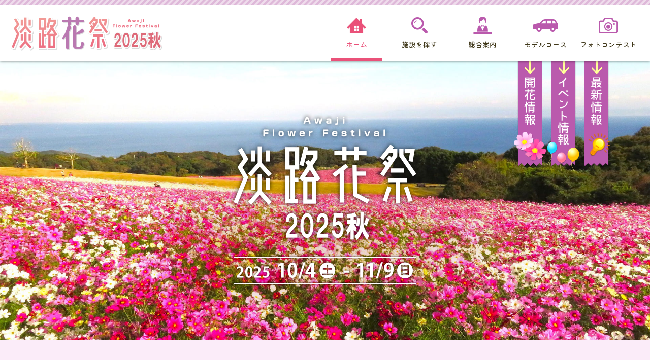

--- FILE ---
content_type: text/html
request_url: https://awajihanamatsuri.com/index.php?tt=n
body_size: 30906
content:
<!DOCTYPE html>
<html lang="ja" prefix="og: http://ogp.me/ns#">
<head>
<meta charset="utf-8">
<meta http-equiv="content-language" content="ja">
<meta http-equiv="X-UA-Compatible" content="IE=edge">
<meta name="viewport" content="width=1110">
<title>淡路花祭2025秋</title>
<meta name="keywords" content="淡路花祭,淡路島,花,イベント" />
<meta name="description" content="淡路地域の活性化と花と緑あふれる公園島淡路の創造のため、淡路全島で「淡路花祭2025秋」を開催します。淡路花祭の開催を機会に、是非淡路島にお越しいただき、自然豊かな淡路島をご堪能ください。" />
<meta property="og:title" content="淡路花祭2025秋">
<meta property="og:type" content="website">
<meta property="og:description" content="淡路地域の活性化と花と緑あふれる公園島淡路の創造のため、淡路全島で「淡路花祭2025秋」を開催します。淡路花祭の開催を機会に、是非淡路島にお越しいただき、自然豊かな淡路島をご堪能ください。">
<meta property="og:url" content="https://awajihanamatsuri.com/">
<meta property="og:site_name" content="淡路花祭2025秋">
<meta property="og:image" content="https://awajihanamatsuri.com/ogp.jpg">
<meta name="twitter:card" content="summary_large_image">
<link rel="icon" href="favicon.ico" type="image/svg+xml">
<link rel="icon" href="favicon.png" type="image/png">
<link rel="icon" href="favicon.svg" sizes="any" type="image/svg+xml">
<link rel="apple-touch-icon" href="apple-touch-icon.png">
<link rel="preconnect" href="https://fonts.googleapis.com">
<link rel="preconnect" href="https://fonts.gstatic.com" crossorigin>
<link href="https://fonts.googleapis.com/css2?family=Kaisei+Opti:wght@400;500;700&family=Zen+Maru+Gothic:wght@400;500;700&display=swap" rel="stylesheet">
<link rel="stylesheet" href="css/base.css?2508261214" type="text/css" />
<link rel="stylesheet" href="assets/fontawesome/css/all.css" />
<link rel="stylesheet" href="assets/icomoon/style.css">
</head>

<body class="home">

<div class="content_bk">

	<!-- ヘッダー開始 -->
	<header id="header">
		<div class="header-box">
			<h1 class="site-title"><a href="./"><img src="img/common/logo.png?2025a" alt="淡路花祭" border="0" /></a></h1>
			<div class="global-nav">
				<ul>
					<li id="g-nav_01" class="current"><a href="./"><span class="icon icon-gnav01"></span><span class="text">ホーム</span></a></li>
					<li id="g-nav_02"><a href="sisetsu/"><span class="icon icon-gnav02"></span><span class="text">施設を探す</span></a></li>
					<li id="g-nav_03"><a href="welcome/"><span class="icon icon-gnav03"></span><span class="text">総合案内</span></a></li>
					<li id="g-nav_04"><a href="course/"><span class="icon icon-gnav04"></span><span class="text">モデルコース</span></a></li>
					<li id="g-nav_05"><a href="photocontest/"><span class="icon icon-gnav05"></span><span class="text">フォトコンテスト</span></a></li>
				</ul>
			</div>
		</div>
		<div class="header-nav">
			<ul>
				<li id="h-nav_01"><a href="flower/">開花情報</a></li>
				<li id="h-nav_02"><a href="event/">イベント情報</a></li>
				<li id="h-nav_03"><a href="news/">お知らせ</a></li>
			</ul>
		</div>
	</header>
	<!-- /#header -->
	
	<div class="top_main-img"><img src="img/top/mainimg_logo.png?2025a" alt="淡路花祭" /></div>
	<!-- コンテンツ開始 -->
	<div id="contents">

		<!-- 案内開始 -->
<!--------------------------------------
カレンダー表示ここから
---------------------------------------->
		<div id="calendar_1w">
			<div class="calendar_1w_tit"><span>週間イベントカレンダー</span></div>
			<div class="calendar_1w_body">
<!--------------------------------------
週間カレンダー表示ここから
---------------------------------------->
				<table class="weekly_calendar">
					<tr>
						<th class="">01/21<span>（水）</span></th>
						<th class="">01/22<span>（木）</span></th>
						<th class="">01/23<span>（金）</span></th>
						<th class="sat">01/24<span>（土）</span></th>
						<th class="sun">01/25<span>（日）</span></th>
						<th class="">01/26<span>（月）</span></th>
						<th class="">01/27<span>（火）</span></th>
					</tr>

					<tr>
						<td class="">
								<ul>
										<li><a href="./event/detail.php?t=e&k=1440656674"/>WEBｽﾀﾝﾌﾟﾗﾘｰ</a></li>
										<li><a href="./event/detail.php?t=e&k=1747706513"/>ｲﾝｽﾀﾌｫﾄｺﾝ</a></li>
									</ul>
							</td>
						<td class="">
								<ul>
										<li><a href="./event/detail.php?t=e&k=1440656674"/>WEBｽﾀﾝﾌﾟﾗﾘｰ</a></li>
										<li><a href="./event/detail.php?t=e&k=1747706513"/>ｲﾝｽﾀﾌｫﾄｺﾝ</a></li>
									</ul>
							</td>
						<td class="">
								<ul>
										<li><a href="./event/detail.php?t=e&k=1440656674"/>WEBｽﾀﾝﾌﾟﾗﾘｰ</a></li>
										<li><a href="./event/detail.php?t=e&k=1747706513"/>ｲﾝｽﾀﾌｫﾄｺﾝ</a></li>
									</ul>
							</td>
						<td class="sat">
								<ul>
										<li><a href="./event/detail.php?t=e&k=1440656674"/>WEBｽﾀﾝﾌﾟﾗﾘｰ</a></li>
										<li><a href="./event/detail.php?t=e&k=1747706513"/>ｲﾝｽﾀﾌｫﾄｺﾝ</a></li>
									</ul>
							</td>
						<td class="sun">
								<ul>
										<li><a href="./event/detail.php?t=e&k=1440656674"/>WEBｽﾀﾝﾌﾟﾗﾘｰ</a></li>
										<li><a href="./event/detail.php?t=e&k=1747706513"/>ｲﾝｽﾀﾌｫﾄｺﾝ</a></li>
									</ul>
							</td>
						<td class="">
								<ul>
										<li><a href="./event/detail.php?t=e&k=1440656674"/>WEBｽﾀﾝﾌﾟﾗﾘｰ</a></li>
										<li><a href="./event/detail.php?t=e&k=1747706513"/>ｲﾝｽﾀﾌｫﾄｺﾝ</a></li>
									</ul>
							</td>
						<td class="">
								<ul>
										<li><a href="./event/detail.php?t=e&k=1440656674"/>WEBｽﾀﾝﾌﾟﾗﾘｰ</a></li>
										<li><a href="./event/detail.php?t=e&k=1747706513"/>ｲﾝｽﾀﾌｫﾄｺﾝ</a></li>
									</ul>
							</td>
					</tr>
				</table>
<!--------------------------------------
週間カレンダー表示ここまで
---------------------------------------->
				<div class="calendar_1w_link"><a href="eventcalendar/">月間イベントカレンダーはこちら</a></div>
			</div>
		</div>
		<!--/.calendar_1w-->
<!--------------------------------------
カレンダー表示ここまで
---------------------------------------->

		<div class="contents_area" id="contents_area">

			<!-- 左コンテンツ開始 -->
			<div id="contents_left">

				<!-- 施設を探す -->
				<div id="left_map">
					<div id="left_linktab01" class="left_linktab"><a href="sisetsu/">施設名から探す</a></div>
					<div id="left_linktab02" class="left_linktab"><a href="map/">マップから探す</a></div>
					<div class="left_map_body">
						<div class="map_area">
							<a href="sisetsu/01.html" class="leftmap_item" id="leftmap01">
								<div class="icon" id="ico01"></div>
								<div class="balloon" id="balloon01"><img src="img/common/balloon01.png" alt="兵庫県立淡路島公園" border="0" /></div>
							</a>
							<a href="sisetsu/02.html" class="leftmap_item" id="leftmap02">
								<div class="icon" id="ico02"></div>
								<div class="balloon" id="balloon02"><img src="img/common/balloon02.png" alt="淡路島国営明石海峡公園" border="0" /></div>
							</a>
							<a href="sisetsu/11.html" class="leftmap_item" id="leftmap03">
								<div class="icon" id="ico03"></div>
								<div class="balloon" id="balloon03"><img src="img/common/balloon03.png" alt="淡路夢舞台" border="0" /></div>
							</a>
							<a href="sisetsu/05.html" class="leftmap_item" id="leftmap05">
								<div class="icon" id="ico05"></div>
								<div class="balloon" id="balloon05"><img src="img/common/balloon05.png" alt="兵庫県立淡路景観園芸学校" border="0" /></div>
							</a>
							<a href="sisetsu/04.html" class="leftmap_item" id="leftmap04">
								<div class="icon" id="ico04"></div>
								<div class="balloon" id="balloon04"><img src="img/common/balloon04.png" alt="あわじ花さじき" border="0" /></div>
							</a>
							<a href="sisetsu/06.html" class="leftmap_item" id="leftmap06">
								<div class="icon" id="ico06"></div>
								<div class="balloon" id="balloon06"><img src="img/common/balloon06.png" alt="パルシェ香りの館・香りの湯" border="0" /></div>
							</a>
							<a href="sisetsu/07.html" class="leftmap_item" id="leftmap07">
								<div class="icon" id="ico07"></div>
								<div class="balloon" id="balloon07"><img src="img/common/balloon07.png" alt="淡路市立香りの公園" border="0" /></div>
							</a>
							<a href="sisetsu/08.html" class="leftmap_item" id="leftmap08">
								<div class="icon" id="ico08"></div>
								<div class="balloon" id="balloon08"><img src="img/common/balloon08.png" alt="ウェルネスパーク五色" border="0" /></div>
							</a>
							<a href="sisetsu/09.html" class="leftmap_item" id="leftmap09">
								<div class="icon" id="ico09"></div>
								<div class="balloon" id="balloon09"><img src="img/common/balloon09.png" alt="淡路ファームパーク イングランドの丘" border="0" /></div>
							</a>
<!--
							<a href="sisetsu/10.html" class="leftmap_item" id="leftmap10">
								<div class="icon" id="ico10"></div>
								<div class="balloon" id="balloon10"><img src="img/common/balloon10.png" alt="うずしおドームなないろ館" border="0" /></div>
							</a>
							<a href="sisetsu/12.html" class="leftmap_item" id="leftmap12">
								<div class="icon" id="ico12"></div>
								<div class="balloon" id="balloon12"><img src="img/common/balloon12.png" alt="淡路ふれあい公園" border="0" /></div>
							</a>
-->
							<a href="sisetsu/13.html" class="leftmap_item" id="leftmap13">
								<div class="icon" id="ico13"></div>
								<div class="balloon" id="balloon13"><img src="img/common/balloon13.png" alt="洲本市民広場" border="0" /></div>
							</a>
						</div>
						<div class="left_map_link"><a href="https://www.awaji-hanahenro.jp/" target="_blank"><i class="fa-solid fa-circle-chevron-right icon"></i>その他の会場</a></div>
						<div class="left_map_bird"></div>
					</div>
				</div>

				<div class="left_bn_01">
					<div class="left_bn_item"><a href="welcome/"><img src="img/common/side_bn_welcome.jpg?2025a" alt="総合案内" border="0" class="linkimg" /></a></div>
				</div>

				<!-- 淡路花祭フォトコンテスト -->
				
<div id="left_photo" class="mb15">
  <div id="left_linktab03" class="left_linktab"><a href="https://www.awajihanamatsuri.com/photocontest/">受賞作品一覧はこちら</a></div>
  <div class="left_photo_tit">フォトコンテスト</div>
  <div class="left_photo_body"><a href="https://www.awajihanamatsuri.com/photocontest/" title="たかいたかい、木"><img src="/photocontest/photo/2025/03.jpg" alt="たかいたかい、木" class="photo-img" class="linkimg"/ ></a></div>
  <div class="left_photo_name"><div class="name">たかいたかい、木</div></div>
  <div class="camera"></div>
</div>

				<!-- バナー -->
				<div class="left_bn_block left_bn_02">
					<ul>
						<li><a href="https://www.awaji-hanahenro.jp/" target="_blank"><img src="img/common/side_bn_hanahenro.jpg" alt="あわじ花へんろ" border="0" class="linkimg" /></a></li>
						<li><a href="https://www.facebook.com/%E6%B7%A1%E8%B7%AF%E5%B3%B6%E3%81%8F%E3%81%AB%E3%81%86%E3%81%BF%E5%8D%94%E4%BC%9A-411543476250362/" target="_blank"><img src="img/common/side_bn_fb.jpg" alt="淡路島くにうみ協会Facebookページ" border="0" class="linkimg" /></a></li>
						<li><a href="https://www.instagram.com/kuniumi2001/" target="_blank"><img src="img/common/side_bn_instagram.jpg" alt="淡路島くにうみ協会Instagram" border="0" class="linkimg" /></a></li>
						<li><a href="https://www.kuniumi.or.jp/" target="_blank"><img src="img/common/side_bn_kuniumi.jpg" alt="淡路島くにうみ協会" border="0" class="linkimg" /></a></li>
						<li><a href="https://awaji-fo.jp/" target="_blank"><img src="img/common/side_bn_afo.jpg" alt="Awaji Island Film Office" border="0" class="linkimg" /></a></li>
					</ul>
				</div>

			</div>
			<!-- 左コンテンツ終わり -->
			<!-- 右コンテンツ開始 -->
			<div id="contents_right">

				<!-- 最新情報 -->
				<div class="top_news_title"><img src="img/top/info_main_title.png?2025a" alt="最新情報" /></div>
				<div class="top_news_wrap">
					<div class="top_news_tabbox">
						<ul class="top_news_tab">
							<li class="info-all current"><a href="index.php?tt=n">最新情報すべて</a></li>
							<li class="info-event"><a href="index.php?tt=e#contents_area">イベント情報</a></li>
							<li class="info-flower"><a href="index.php?tt=k#contents_area">開花情報</a></li>
						</ul>
						<div class="top_news_tolist news"><a href="news/">お知らせ一覧</a></div>
					</div>

					<div class="right_bk_news">

						<!-- 最新情報内容開始 -->

							<div class="top_news_box top_news_info">
							<div class="top_news_img"><img src="./cms_images/info1715820537-1.png" alt="第２回花の島淡路インスタグラムフォトコンテスト作品募集" width="210" /></div>
							<div class="top_news_content">
								<div class="top_news_cat">お知らせ</div>
								<div class="top_news_tit"><a href="./news/detail.php?t=i&k=1715820537">第２回花の島淡路インスタグラムフォトコンテスト作品募集</a></div>
								<div class="top_news_date">掲載：2025年06月01日</div>
								<div class="top_news_sent">　当協会では､花と緑あふれる公園島淡路の創造をめざし、島内花の名所等を巡り新たな魅力を発見していただくことを目的に、「花の札所」などで撮影された写真...</div>
								<div class="top_news_more"><a href="./news/detail.php?t=i&k=1715820537"><span class="arrow">&raquo;</span> 続きを読む</a></div>
							</div>
						</div>
	
	
	

							<div class="top_news_box top_news_info">
							<div class="top_news_img"><img src="./cms_images/info1447216186-1.jpg" alt="淡路花祭2025秋は終了しました。" width="210" /></div>
							<div class="top_news_content">
								<div class="top_news_cat">お知らせ</div>
								<div class="top_news_tit"><a href="./news/detail.php?t=i&k=1447216186">淡路花祭2025秋は終了しました。</a></div>
								<div class="top_news_date">掲載：2025年11月11日</div>
								<div class="top_news_sent">淡路花祭2025秋は令和7年11月9日（日）をもって終了しました。

多数のご来場誠にありがとうございました。

淡路花祭推進協議会
（事務局：（一財）淡...</div>
								<div class="top_news_more"><a href="./news/detail.php?t=i&k=1447216186"><span class="arrow">&raquo;</span> 続きを読む</a></div>
							</div>
						</div>
	
	
	

	
							<div class="top_news_box top_news_event">
							<div class="top_news_img"><img src="cms_images/event1753841412-1.png" alt="花の丘「放牧場の花畑」" width="210" /></div>
							<div class="top_news_content">
								<div class="top_news_cat">イベント</div>
								<div class="top_news_tit"><a href="./event/detail.php?t=e&k=1753841412">花の丘「放牧場の花畑」</a></div>
								<div class="top_news_date">期間：</div>
								<div class="top_news_sent">春に放牧場の花畑としてオープンいたしました。マリーゴールド、キバナコスモス、ひまわり、アポロンを展示しています。展望ステージからのながめは最高です...</div>
								<div class="top_news_more"><a href="./event/detail.php?t=e&k=1753841412"><span class="arrow">&raquo;</span> 続きを読む</a></div>
							</div>
						</div>
	
	

	
							<div class="top_news_box top_news_event">
							<div class="top_news_img"><img src="cms_images/event1747706513-1.png" alt="第２回「花の島淡路インスタグラムフォトコンテスト」" width="210" /></div>
							<div class="top_news_content">
								<div class="top_news_cat">イベント</div>
								<div class="top_news_tit"><a href="./event/detail.php?t=e&k=1747706513">第２回「花の島淡路インスタグラムフォトコンテスト」</a></div>
								<div class="top_news_date">期間：06月01日(日)～05月31日(日)</div>
								<div class="top_news_sent">「花の札所」などで撮影された写真をインスタグラムに投稿いただくフォトコンテストです。
　春夏秋冬それぞれの「淡路島内にある花の名所等の魅力」が伝わ...</div>
								<div class="top_news_more"><a href="./event/detail.php?t=e&k=1747706513"><span class="arrow">&raquo;</span> 続きを読む</a></div>
							</div>
						</div>
	
	

	
							<div class="top_news_box top_news_event">
							<div class="top_news_img"><img src="cms_images/event1440656674-1.jpg" alt="花の札所WEBスタンプラリー" width="210" /></div>
							<div class="top_news_content">
								<div class="top_news_cat">イベント</div>
								<div class="top_news_tit"><a href="./event/detail.php?t=e&k=1440656674">花の札所WEBスタンプラリー</a></div>
								<div class="top_news_date">期間：03月01日(土)～02月28日(土)</div>
								<div class="top_news_sent">花の札所に指定した島内施設を巡り、獲得したスタンプ数に応じて淡路島の特産品などが当たるスタンプラリーを実施します。

賞　品
〇2026花の札所カレン...</div>
								<div class="top_news_more"><a href="./event/detail.php?t=e&k=1440656674"><span class="arrow">&raquo;</span> 続きを読む</a></div>
							</div>
						</div>
	
	

							<div class="top_news_box top_news_info">
							<div class="top_news_img"><img src="./cms_images/info1472542898-1.jpg" alt="あわじ花へんろ花の札所の開花情報" width="210" /></div>
							<div class="top_news_content">
								<div class="top_news_cat">お知らせ</div>
								<div class="top_news_tit"><a href="./news/detail.php?t=i&k=1472542898">あわじ花へんろ花の札所の開花情報</a></div>
								<div class="top_news_date">掲載：2025年03月01日</div>
								<div class="top_news_sent">淡路島の花の名所（花の札所）77箇所をを紹介するあわじ花へんろ

各札所の開花情報は、下記リンクの「あわじ花へんろ花の札所」インスタグラムをご覧くだ...</div>
								<div class="top_news_more"><a href="./news/detail.php?t=i&k=1472542898"><span class="arrow">&raquo;</span> 続きを読む</a></div>
							</div>
						</div>
	
	
	

	
	
							<div class="top_news_box top_news_flower">
							<div class="top_news_img"><img src="cms_images/kaika1409121565-1.jpg" alt="多様な植物と雄大な景観。バラ、コスモス など（淡路ファームパーク・イングランドの丘）" width="210" /></div>
							<div class="top_news_content">
								<div class="top_news_cat">開花情報</div>
								<div class="top_news_tit"><a href="./flower/detail.php?t=k&k=1409121565">多様な植物と雄大な景観。バラ、コスモス など（淡路ファームパーク・イングランドの丘）</a></div>
								<div class="top_news_date">掲載：2025年08月29日</div>
								<div class="top_news_sent">自然いっぱいの農業公園。お花、動物、ふれあい、島グルメ、収穫体験など一日ゆったり遊べます。１０月はイングリッシュローズガーデンのバラが咲き始めます...</div>
								<div class="top_news_more"><a href="./flower/detail.php?t=k&k=1409121565"><span class="arrow">&raquo;</span> 続きを読む</a></div>
							</div>
						</div>
	

	
	
							<div class="top_news_box top_news_flower">
							<div class="top_news_img"><img src="cms_images/kaika1409108335-1.jpg" alt="くつろぎの公園。サンパチェンス ほか（ウェルネスパーク五色）" width="210" /></div>
							<div class="top_news_content">
								<div class="top_news_cat">開花情報</div>
								<div class="top_news_tit"><a href="./flower/detail.php?t=k&k=1409108335">くつろぎの公園。サンパチェンス ほか（ウェルネスパーク五色）</a></div>
								<div class="top_news_date">掲載：2025年08月29日</div>
								<div class="top_news_sent">ペチュニア　　　9月上旬〜10月上旬
サンパチェンス　7月上旬〜10月下旬
ブルーサルビア　9月上旬

開花時期は気候により多少前後することがあります。詳...</div>
								<div class="top_news_more"><a href="./flower/detail.php?t=k&k=1409108335"><span class="arrow">&raquo;</span> 続きを読む</a></div>
							</div>
						</div>
	

	
	
							<div class="top_news_box top_news_flower">
							<div class="top_news_img"><img src="cms_images/kaika1409107964-1.jpg" alt="ハーブと芳香樹でリフレッシュ。メキシカンセージ  ほか（淡路市立香りの公園）" width="210" /></div>
							<div class="top_news_content">
								<div class="top_news_cat">開花情報</div>
								<div class="top_news_tit"><a href="./flower/detail.php?t=k&k=1409107964">ハーブと芳香樹でリフレッシュ。メキシカンセージ  ほか（淡路市立香りの公園）</a></div>
								<div class="top_news_date">掲載：2025年08月22日</div>
								<div class="top_news_sent">まっ青な空の下、ビロードのようなメキシカンセージの紫色の花が咲き始める頃は、秋の気配がする風に乗ってトンボがたくさん飛び回っています。１０月はキン...</div>
								<div class="top_news_more"><a href="./flower/detail.php?t=k&k=1409107964"><span class="arrow">&raquo;</span> 続きを読む</a></div>
							</div>
						</div>
	

	
	
							<div class="top_news_box top_news_flower">
							<div class="top_news_img"><img src="cms_images/kaika1409107301-1.jpg" alt="香りのテーマパーク。ラベンダーセージ ほか（パルシェ香りの館）" width="210" /></div>
							<div class="top_news_content">
								<div class="top_news_cat">開花情報</div>
								<div class="top_news_tit"><a href="./flower/detail.php?t=k&k=1409107301">香りのテーマパーク。ラベンダーセージ ほか（パルシェ香りの館）</a></div>
								<div class="top_news_date">掲載：2025年08月29日</div>
								<div class="top_news_sent">秋は、パルシェ大農園で見頃の花の多い時期です。コスモス、ラベンダセージ、メキシカンセージ、パープルメキシカンセージがあり、それぞれが一面に咲く光景...</div>
								<div class="top_news_more"><a href="./flower/detail.php?t=k&k=1409107301"><span class="arrow">&raquo;</span> 続きを読む</a></div>
							</div>
						</div>
	

	
	
							<div class="top_news_box top_news_flower">
							<div class="top_news_img"><img src="cms_images/kaika1409106879-1.jpg" alt="多彩な表情を感じる庭。サルビア・エレガンスほか(県立淡路景観園芸学校）" width="210" /></div>
							<div class="top_news_content">
								<div class="top_news_cat">開花情報</div>
								<div class="top_news_tit"><a href="./flower/detail.php?t=k&k=1409106879">多彩な表情を感じる庭。サルビア・エレガンスほか(県立淡路景観園芸学校）</a></div>
								<div class="top_news_date">掲載：2025年08月29日</div>
								<div class="top_news_sent">サルビア・エレガンス、別名パイナップルセージ。別名の由来は葉に触れるとする甘酸っぱい香りからきています。爽やかな香りをお楽しみください。

ハギ類...</div>
								<div class="top_news_more"><a href="./flower/detail.php?t=k&k=1409106879"><span class="arrow">&raquo;</span> 続きを読む</a></div>
							</div>
						</div>
	

	
	
							<div class="top_news_box top_news_flower">
							<div class="top_news_img"><img src="cms_images/kaika1409106143-1.jpg" alt="青い海と空と花の大パノラマ。コスモス、サルビア ほか（あわじ花さじき）" width="210" /></div>
							<div class="top_news_content">
								<div class="top_news_cat">開花情報</div>
								<div class="top_news_tit"><a href="./flower/detail.php?t=k&k=1409106143">青い海と空と花の大パノラマ。コスモス、サルビア ほか（あわじ花さじき）</a></div>
								<div class="top_news_date">掲載：2025年08月29日</div>
								<div class="top_news_sent">８月下旬からサルビア、ブルーサルビアが見ごろを迎えます。また、１０月中旬からは50万本のコスモスが見ごろとなります。


ブルーサルビア　　8月下旬〜...</div>
								<div class="top_news_more"><a href="./flower/detail.php?t=k&k=1409106143"><span class="arrow">&raquo;</span> 続きを読む</a></div>
							</div>
						</div>
	

	
	
							<div class="top_news_box top_news_flower">
							<div class="top_news_img"><img src="cms_images/kaika1409105527-1.jpg" alt="花と緑の感動空間。食中植物、古典菊 ほか（県立淡路夢舞台公苑温室「あわじグリーン館」）" width="210" /></div>
							<div class="top_news_content">
								<div class="top_news_cat">開花情報</div>
								<div class="top_news_tit"><a href="./flower/detail.php?t=k&k=1409105527">花と緑の感動空間。食中植物、古典菊 ほか（県立淡路夢舞台公苑温室「あわじグリーン館」）</a></div>
								<div class="top_news_date">掲載：2025年08月29日</div>
								<div class="top_news_sent">あわじグリーンフェスティバルを開催！

食虫植物　　　 　８月上旬〜９月下旬
オンシジューム　 ９月中旬〜10月下旬
古典菊　　　　　 11月下旬〜11月中...</div>
								<div class="top_news_more"><a href="./flower/detail.php?t=k&k=1409105527"><span class="arrow">&raquo;</span> 続きを読む</a></div>
							</div>
						</div>
	

	
	
							<div class="top_news_box top_news_flower">
							<div class="top_news_img"><img src="cms_images/kaika1409103986-1.jpg" alt="花と緑があふれる複合施設。ダンギク、コスモスなど（淡路夢舞台）" width="210" /></div>
							<div class="top_news_content">
								<div class="top_news_cat">開花情報</div>
								<div class="top_news_tit"><a href="./flower/detail.php?t=k&k=1409103986">花と緑があふれる複合施設。ダンギク、コスモスなど（淡路夢舞台）</a></div>
								<div class="top_news_date">掲載：2025年09月29日</div>
								<div class="top_news_sent">深まる秋とともに、コスモスをはじめとするキク科の花やメキシカンセージなど秋の花をお楽しみください。皆さまのお越しを心よりお待ちしております。

フ...</div>
								<div class="top_news_more"><a href="./flower/detail.php?t=k&k=1409103986"><span class="arrow">&raquo;</span> 続きを読む</a></div>
							</div>
						</div>
	

	
	
							<div class="top_news_box top_news_flower">
							<div class="top_news_img"><img src="cms_images/kaika1409103321-1.jpg" alt="パノラマビューの広い園内。コスモス、ダリアなど（国営明石海峡公園）" width="210" /></div>
							<div class="top_news_content">
								<div class="top_news_cat">開花情報</div>
								<div class="top_news_tit"><a href="./flower/detail.php?t=k&k=1409103321">パノラマビューの広い園内。コスモス、ダリアなど（国営明石海峡公園）</a></div>
								<div class="top_news_date">掲載：2025年08月29日</div>
								<div class="top_news_sent">９月から１０月にかけて園内各所で様々な葉色のコリウスが楽しめます。また、１０月に入ると陽だまりの丘で７品種、約2,500株のダリアが見ごろを迎えます。ポ...</div>
								<div class="top_news_more"><a href="./flower/detail.php?t=k&k=1409103321"><span class="arrow">&raquo;</span> 続きを読む</a></div>
							</div>
						</div>
	
					</div>
				</div>
			</div>
			<!--/#contents_right-->

		</div>
		<!--/.contents_area-->
	</div>
	<!--/#contents-->
</div>
<!-- /.content_bk -->

<!-- フッター開始 -->
<div id="footer">

	<!-- footer link -->
	<div class="footer_link">
		<div class="footer_link_box">
			<ul>
				<li><a href="./">ホーム</a></li>
				<li><a href="sisetsu/">施設を探す</a></li>
				<li><a href="welcome/">総合案内</a></li>
				<li><a href="course/">モデルコース</a></li>
				<li><a href="photocontest/">フォトコンテスト</a></li>
				<li><a href="eventcalendar/">月間イベントカレンダー</a></li>
				<li><a href="news/">お知らせ</a></li>
				<li><a href="event/">イベント情報</a></li>
				<li><a href="flower/">開花情報</a></li>
			</ul>
		</div>
	</div>

	<!-- footer address -->
	<div class="footer_address">
		<div class="footer_address_box clearfix">
			<div class="footer_logo"><a href="./">淡路花祭2025秋</a></div>
			<div class="footer_text">
				<div class="name">淡路花祭推進協議会[(一財)淡路島くにうみ協会内]</div>
				<div class="address">〒656-0022 兵庫県洲本市海岸通1丁目11-1 洲本ポートターミナルビル3階<br>TEL：0799-24-2001／FAX：0799-25-2521</div>
			</div>
		</div>
	</div>
	
	<!-- footer bottom -->
	<div class="footer_bottom">
		<div class="footer_bottom_box">
			<div class="footer_bottom_link">
				<a href="inquiry/">お問い合わせ</a> ｜ <a href="privacy_policy/">プライバシーポリシー</a> ｜ <a href="sitemap/">サイトマップ</a>
			</div>
			<div class="copyright">&copy; 2024 Awaji Flower Festival.</div>
		</div>
	</div>

</div>
<div class="pagetop linkimg"><a href="#top" title="ページの先頭へ"><span class="icon-pagetop"></span></a></div>


<script type="text/javascript" src="//ajax.googleapis.com/ajax/libs/jquery/1.10.1/jquery.min.js"></script>
<script type="text/javascript" src="js/map.js"></script>
<script type="text/javascript" src="js/scripts.js"></script>



--- FILE ---
content_type: text/css
request_url: https://awajihanamatsuri.com/css/base.css?2508261214
body_size: 27998
content:
@charset "utf-8";
@import url('https://fonts.googleapis.com/css2?family=Kiwi+Maru:wght@400;500&family=Open+Sans:wght@400;500;600;700&display=swap');


/* ========================================
  共通設定
======================================== */

* {
	padding: 0;
	margin: 0;
}

html {
	font-size: 62.5%;
}

body {
	position: relative;
	min-width: 1000px;
	color: #1a1a1a;
	font-family: Open Sans, 'Hiragino Kaku Gothic Pro', 'ヒラギノ角ゴ Pro W3', '游ゴシック体', YuGothic, 'Yu Gothic Medium', Meiryo, 'メイリオ', sans-serif;
	/*font-family: system-ui, -apple-system, "Segoe UI", Open Sans, '游ゴシック体', YuGothic, 'Yu Gothic Medium', sans-serif;*/
	font-size: 16px;
	font-size: 1.6rem;
	line-height: 1.5;
	letter-spacing: 0.025em;
	font-feature-settings: 'palt';
}

.page {
	min-width: 100%;
	box-sizing: border-box;
}

/* フォント継承 */
button, input, select, textarea {
	font-family : inherit;
	font-size : 100%;
}


/* 色設定
-----------------------------------------*/
:root {
	--color-main: #ba5aad; /* メインカラー */
	--color-main-pale: #fbecf9; /* メインカラー薄 */
	--color-sub: #ea5179; /* サブカラー */
	--color-sub-pale: #fdedf1; /* サブカラー薄 */
	
	/* ヘッダー */
	--color-gnav: #ba5aad;
	--color-gnav-on: #ea5179;
	
	/* フッター */
	--color-footerlink-bg: #fdedf1;
	--color-footerlink-icon: #ba5aad;
	--color-footerlink-text: #1a1a1a;
	--color-footerlink-text-hover: #ba5aad;
	--color-footer-bg: #ba5aad;
	--color-pagetop-bg: #ba5aad;
	--color-footerbottom-bg: #fdedf1;
	
	/* テキストリンク */
	--color-textlink: #a13d91;
	--color-textlink-hover: #cf8bc5;
	
	/* リンクボタン・リンクアイコン */
	--color-linkbtn: #ba5aad;
	--color-linkbtn-hover: #a13d91;
	--color-linkicon: #ba5aad;
	
	/* テーブル */
	--color-table-border: #deb8d9;
	--color-th-bg: #f8f1f7;
	
	/* ボックス枠 */
	--color-boxframe: #deb8d9;
	
	/* 最新情報 */
	--color-news: #ba5aad;
	--color-news-hover: #a13d91;
	--color-news-bg: #fbecf9;
	
}


/* フォント設定
-----------------------------------------*/
:root {
	/* Kiwi Maru */
	--font-kiwi: 'Kiwi Maru', Helvetica, arial, 'Hiragino Kaku Gothic Pro', 'ヒラギノ角ゴ Pro W3', '游ゴシック体', YuGothic, 'Yu Gothic Medium', sans-serif;
}

/* 文字色 */
.red {
	color: #ff0033;
}


/* リンク設定
-----------------------------------------*/
a {
	color: var(--color-textlink);
	transition: .2s;
}
a:hover {
	color: var(--color-textlink-hover);
}

.ex-link:after {
	content: "\d02";
	font-family: "Icomoon";
	display: inline-block;
	margin-left: 0.5em;
}


/* ボタン設定
-----------------------------------------*/
.linkbtn {
	padding: 12px 15px;
	display: inline-block;
	background: var(--color-linkbtn);
	color: #fff;
	line-height: 1.2;
	text-decoration: none;
	border-radius: 5px;
}
.linkbtn:before {
	content: "\a05";
	font-family: "icomoon";
	margin-right: 5px;
}
.linkbtn:hover {
	background: var(--color-linkbtn-hover);
	color: #fff;
}

.linkbtn + .linkbtn {
	margin-left: 10px;
}

/* ボタン色設定 */
.linkbtn.btn_color2 {
	background: var(--color-linkbtn2);
}
.linkbtn.btn_color2:hover {
	opacity: .8;
}


/* 画像
-----------------------------------------*/
img {
	border: none;
}
body > img {/* アクセス解析用imgを非表示 */
	display: none;
}

.content_bk {
	min-width: 1110px;
	height: auto !important;
	background: url( ../img/common/content_bg.jpg) bottom center repeat-x;
	background-size: auto 320px;
	/*background: url( ../img/common/content_bg2.png) no-repeat bottom center, url( ../img/common/content_bg.png) repeat-x bottom center;
	background-size: 100% auto, auto auto;*/
	z-index: 2;
}


/* 画面センタリング
-----------------------------------------*/
.main {
	text-align: center;
}


/* テーブル
-----------------------------------------*/
table {
	width: auto;
	margin: 0 auto;
    border-collapse: collapse;
}
table th,
table td {
	padding: 10px;
    border: 1px solid var(--color-table-border);
	line-height: 1.3em;
	vertical-align: top;
}
table th {
    background: var(--color-th-bg);
    text-align: left;
    font-weight: normal;
}
table td {
    background: #fff;
    padding: 7px;
    text-align: left;
}


/* margin / padding
-----------------------------------------*/
.mt5{margin-top: 5px;}
.mt10{margin-top: 10px;}
.mt15{margin-top: 15px;}
.mt40{margin-top: 40px;}

.mb5{margin-bottom:5px;}
.mb10{margin-bottom:10px;}
.mb15{margin-bottom:15px;}
.mb20{margin-bottom:20px;}
.mb25{margin-bottom:25px;}
.mb30{margin-bottom:30px;}

.mr4{margin-right: 4px;}
.mr5{margin-right: 5px;}
.mr8{margin-right: 8px;}
.mr10{margin-right:10px;}

.ml10{margin-left: 10px;}

.pt25{padding-top:25px;}
.pt40{padding-top:40px;}
.pt50 {padding-top:50px;}
.pt180{padding-top:180px;}
.pt10{padding-top:10px;}
.pt15{padding-top:15px;}

.pb5{padding-bottom:5px;}
.pb10{padding-bottom:10px;}
.pb15{padding-bottom:15px;}
.pb25{padding-bottom:25px;}


/* float / clear
-----------------------------------------*/
.left {
	float: left;
}
.right {
	float: right;
}
.clear {
	clear: both;
	height: 0;
	font-size: 1px;
	line-height: 0;
	zoom: 1;
}
.clearfix:after {
  content: "."; 
  display: block; 
  height: 0; 
  font-size: 0;	
  clear: both; 
  visibility:hidden;
}


/* ========================================
  Accesibility
======================================== */

/* Screen Reader Text
-----------------------------------------*/
.screen-reader-text {
	border: 0;
	clip: rect(1px, 1px, 1px, 1px);
	clip-path: inset(50%);
	height: 1px;
	margin: -1px;
	overflow: hidden;
	padding: 0;
	position: absolute !important;
	width: 1px;
	word-wrap: normal !important;
}


/* ========================================
  header
======================================== */

#header {
	z-index: 20;
	width: 100%;
	min-width: 1110px;
}

.header-box {
	display: flex;
	justify-content: space-between;
	position: relative;
	z-index: 20;
	width: 100%;
	height: 120px;
	margin: 0 auto;
	padding: 10px 20px 0;
	box-sizing: border-box;
	box-shadow: 0 1px 5px rgba(0,0,0,0.5);
	background: #fff;
}

.header-box:before {
	content: "";
	display: block;
	position: absolute;
	left: 0;
	top: 0;
	width: 100%;
	height: 10px;
	margin: 0;
	padding: 0;
	box-sizing: border-box;
	background: url(../img/common/header-box_bg.gif?2025a) 0 0 repeat-x; 
	background-size: auto 10px;
}


/* サイトタイトル
-----------------------------------------*/
.site-title {
	display: flex;
	align-items: center;
	margin: 0;
}
.site-title a,
.site-title img {
	display: block;
	width: 300px;
	height: 80px;
	margin: 0;
}


/* グローバルナビ
-----------------------------------------*/
.global-nav {
	width: calc(100% - 174px);
	max-width: 620px;
	height: 110px;
	box-sizing: border-box;
}

.global-nav ul {
	display: flex;
	justify-content: space-between;
	list-style: none;
	height: 110px;
	padding: 0;
	box-sizing: border-box;
	font-size: 1.4rem;
	letter-spacing: 0;
}

.global-nav ul li {
	position: relative;
	width: calc(100% / 5);
	height: 110px;
	box-sizing: border-box;
}

.global-nav ul li a {
	display: flex;
	flex-direction: column;
	justify-content: center;
	height: 110px;
	padding: 0 2px;
	box-sizing: border-box;
	color: #41391B;
	text-decoration: none;
}
.global-nav li.current a:after {
	content: "";
	display: block;
	position: absolute;
	left: 10%;
	bottom: 0;
	width: 80%;
	height: 5px;
	background: var(--color-gnav-on);
}

.global-nav ul li a span {
	display: block;
	text-align: center;
	transition: .2s;
}

.global-nav ul li .icon {
	height: 45px;
	display: flex;
	justify-content: center;
	align-items: center;
	font-size: 3.4rem;
	line-height: 1;
	color: var(--color-gnav);
}
#g-nav_01 .icon {
	font-size: 3.8rem;
}
#g-nav_02 .icon {
	font-size: 3.2rem;
}
#g-nav_03 .icon {
	font-size: 3.6rem;
}
#g-nav_04 .icon {
	font-size: 5.0rem;
}
#g-nav_05 .icon {
	font-size: 3.8rem;
}
.global-nav li .icon:before {
	display: block;
}

.global-nav li .text {
	margin: 5px auto;
	font-family: 'Kiwi Maru', Helvetica, arial, 'Hiragino Kaku Gothic Pro', 'ヒラギノ角ゴ Pro W3', '游ゴシック体', YuGothic, 'Yu Gothic Medium', Meiryo, 'メイリオ', sans-serif;
	font-weight: 500;
}
#g-nav_06 .text {
	letter-spacing: -0.1em;
}
.global-nav li a:hover .icon,
.global-nav li a:hover .text,
.global-nav li.current .icon,
.global-nav li.current .text {
	color: var(--color-gnav-on);
}


/* ヘッダータブ
-----------------------------------------*/
.header-nav {
	position: relative;
	z-index: 0;
	width: 100%;
	height: auto;
	margin: 0 auto;
}
.header-nav {
	position: relative;
	z-index: 0;
	width: 100%;
	height: auto;
	margin: 0 auto;
}

.header-nav ul {
	position: absolute;
	right: 73px;
	top: 0;
	z-index: 10;
	width: 195px;
	height: 213px;
	margin: 0 auto;
	list-style: none;
}

.header-nav ul li {
	width: 65px;
	height: 213px;
	float: left;
}

.header-nav ul li a {
	display: block;
	width: 65px;
	height: 220px;
	background-image: url(../img/common/header-nav.png?2025a);
	background-repeat: no-repeat;
	background-size: 390px auto;
	text-indent: -9999px;
	transition: none;
}

.header-nav ul li#h-nav_01 a {
	background-position:0 0;
}
.header-nav ul li#h-nav_02 a {
	background-position:-65px 0;
}
.header-nav ul li#h-nav_03 a {
	background-position:-130px 0;
}
.header-nav ul li#h-nav_01 a:hover {
	background-position:-195px 0;
}
.header-nav ul li#h-nav_02 a:hover {
	background-position:-260px 0;
}
.header-nav ul li#h-nav_03 a:hover {
	background-position:-325px 0;
}

.home .header-nav {
	/*right: 50px;*/
	top: 0;
}


/* ========================================
  footer
======================================== */

#footer { 
	width: 100%;
	min-width: 1110px;
}

/* フッターリンク
-----------------------------------------*/
.footer_link { 
	width: 100%;
	height: 80px;
	margin: 0 auto;
	padding: 0 20px;
	box-sizing: border-box;
	background-color: var(--color-footerlink-bg);
    text-align: center;
}

.footer_link_box {
	display: flex;
	align-items: center;
	width: 1030px;
	max-width: 100%;
	height: 80px;
	margin: 0 auto;
	text-align:left;
}

.footer_link ul {
	display: flex;
	flex-wrap: wrap;
	justify-content: space-between;
	width: 1030px;
	margin: 0 auto;
}

.footer_link ul:after {
	content: "";
	display: block;
	width: 20%;
}

.footer_link li {
    list-style: none;
	width: 20%;
	margin: 2px 0;
	padding: 0px; 
	font-size: 1.5rem;
}
.footer_link li:before {
	content: "\a01";
	font-family: "icomoon";
	font-size: 1.3rem;
	margin-right: 5px;
	color: var(--color-footerlink-icon);
	vertical-align: middle;
}

.footer_link li a {
	padding: 2px 0;
	color: var(--color-footerlink-text);
	text-decoration: none;
	vertical-align: middle;
}
.footer_link li a:hover {
	color: var(--color-footerlink-text-hover);
	text-decoration: underline;
}

/* フッター情報
-----------------------------------------*/
.footer_address {
	width: 100%;
	height: 100px;
	margin: 0 auto;
	padding: 0 20px;
	box-sizing: border-box;
	background-color: var(--color-footer-bg);
	color: #fff;
	text-align: center;
}

.footer_address_box {
	display: flex;
	align-items: center;
	width: 1030px;
	max-width: 100%;
	height: 100px;
	margin: 0px auto;
	padding: 10px 0;
	box-sizing: border-box;
	text-align: left;
}

.footer_logo {
	width: 142px;
	margin-right: 30px;
}
.footer_logo a {
	width: 142px;
	height: 76px;
	display: block;
	text-indent: -9999px;
	background: url(../img/common/footer_logo.png?2025a) 0 0 no-repeat;
	background-size: 100% auto;
}

.footer_text {
	width: calc(100% - 172px);
}

.address {
	font-size: 1.4rem;
	line-height: 1.4em;
}

/* フッター下部
-----------------------------------------*/
.footer_bottom {
	width: 100%;
	height: auto;
	margin: 0 auto;
	padding: 0 20px;
	box-sizing: border-box;
	background-color: var(--color-footerbottom-bg);
	color: #1a1a1a;
}

.footer_bottom_box {
	display: flex;
	justify-content: space-between;
	align-items: center;
	width: 1030px;
	max-width: 100%;
	margin: 0px auto;
	padding: 10px 0;
	box-sizing: border-box;
}

.footer_bottom_link {
	width: 50%;
	font-size: 1.3rem;
}
.footer_bottom_link a {
	color: #1a1a1a;
	text-decoration: none;
}
.footer_bottom_link a:hover {
	color: var(--color-footerlink-text-hover);
	text-decoration: underline;
}

.copyright {
	width: 50%;
	color: #333;
	font-size: 1.2rem;
	text-align: right;
}

/* ページの先頭へ
-----------------------------------------*/
.pagetop {
    display: none;
	position: fixed;
	bottom: 30px;
	right: 30px;
}
.pagetop a {
	display: flex;
	justify-content: center;
	align-items: center;
	width: 76px;
	height: 76px;
	padding-bottom: 5px;
	border-radius: 50%;
	box-sizing: border-box;
	background: var(--color-pagetop-bg);
	color: #fff;
	font-size: 4.5rem;
	text-decoration: none;
}


/* ========================================
  Layout
======================================== */

#contents {
	width: 100%;
	min-width: 1110px;
    height: 100%;
	margin: 0 auto;
    text-align: center;
}

.contents_area {
	width: 1110px;
	max-width: 100%;
	min-width: 1110px;
	margin: 0 auto;
	padding: 40px 40px 1px;
	box-sizing: border-box;
}

.home .contents_area {
	padding: 50px 40px 0;
}

.contents_area:after {
	content: "";
	display: block;
	clear: both;
	width: 100%;
	height: 0;
}

/* 右コンテンツ */
#contents_right,
.contents_right {
	float: right;
	width: calc(100% - 250px);
    height: 100%;
	margin: 0 0 120px;
	box-sizing: border-box;
}

/* 左コンテンツ */
#contents_left,
.contents_left {
	float: left;
	width: 210px;
    height: 100%;
	margin: 0 20px 100px 0;
}


/* ========================================
  contents
======================================== */

/* 左サイド
-----------------------------------------*/

/* サイドリンク */

.left_linktab {
	width:28px;
	position:absolute;
	left:-28px;
	z-index:0;
}

.left_linktab a {
	display: block;
	width: 28px;
	border-radius: 5px 0 0 5px;
	background-color: var(--color-main);
	background-position: 0 0;
	background-repeat: no-repeat;
	text-indent: -9999px;
}

.left_linktab:hover {
	opacity: 0.7;
	cursor: pointer;
	transition: .2s;
}

#left_linktab01 {
	top: 10px;
	height: 110px;
}
#left_linktab01 a {
	height: 110px;
	background-image: url(../img/common/tab_facility.png);
	background-size: 28px auto;
}

#left_linktab02 {
	top: 130px;
	height: 110px;
}
#left_linktab02 a {
	height: 110px;
	background-image: url(../img/common/tab_map.png);
	background-size: 28px auto;
}

#left_linktab03 {
	left: -29px;
	top: 10px;
	height: 158px;
}
#left_linktab03 a {
	height: 158px;
	background-image: url(../img/common/tab_photo.png);
	background-size: 28px auto;
}

/* マップ */
#left_map {
	width: 210px;
	margin-bottom: 15px;
	position: relative;
}

.left_map_body {
	border: 1px solid var(--color-boxframe); 
}
.left_map_body .map_area {
	position: relative;
	width: 100%;
	height: 254px;
	background: url(../img/common/left_map_bg.png?2025a) 0 0 no-repeat #fffcea;
}

.leftmap_item {
	width: 0;
	height: 0;
	position: absolute;
	left: 0;
	top: 0;
}

.leftmap_item .icon {
	width: 18px;
	height: 18px;
	display: block;
	position: absolute;
	background: url(../img/common/ico_map_flower.png) 0 0 no-repeat;
}
.leftmap_item #ico01 {
	left: 146px;
	top: 54px;
}
.leftmap_item #ico02 {
	left: 150px;
	top: 64px;
}
.leftmap_item #ico03 {
	left: 145px;
	top: 74px;
}
.leftmap_item #ico04 {
	left: 133px;
	top: 79px;
}
.leftmap_item #ico05 {
	left: 129px;
	top: 71px;
}
.leftmap_item #ico06 {
	left: 100px;
	top: 105px;
}
.leftmap_item #ico07 {
	left: 92px;
	top: 117px;
}
.leftmap_item #ico08 {
	left: 72px;
	top: 134px;
}
.leftmap_item #ico09 {
	left: 75px;
	top: 178px;
}
/*.leftmap_item #ico10 {
	left: 44px;
	top: 204px;
}*/
/*.leftmap_item #ico12 {
	left: 85px;
	top: 168px;
}*/
.leftmap_item #ico13 {
	left: 106px;
	top: 164px;
}

.leftmap_item .balloon {
	position: absolute;
	display: none;
	z-index: 1;
}
.leftmap_item .balloon img {
	width: 100%;
	height: 32px;
	display: block;
}
#balloon03 img,
#balloon09 img,
#balloon10 img {
	height: 41px;
}
#balloon01 {
	left: 106px;
	top: 26px;
	width: 100px;
}
#balloon02 {
	left: 59px;
	top: 40px;
	width: 142px;
}
#balloon03 {
	left: 95px;
	top: 40px;
	width: 106px;
}
#balloon04 {
	left: 97px;
	top: 55px;
	width: 88px;
}
#balloon05 {
	left: 56px;
	top: 47px;
	width: 134px;
}
#balloon06 {
	left: 57px;
	top: 80px;
	width: 102px;
}
#balloon07 {
	left: 41px;
	top: 92px;
	width: 118px;
}
#balloon08 {
	left: 19px;
	top: 109px;
	width: 122px;
}
#balloon09 {
	left: 27px;
	top: 145px;
	width: 112px;
}
/*#balloon10 {
	left: 9px;
	top: 170px;
	width: 86px;
}*/
/*#balloon12 {
	left: 41px;
	top: 143px;
	width: 14px;
}*/
#balloon13 {
	left: 72px;
	top: 140px;
	width: 84px;
}

.left_map_link {
	padding: 10px;
	background: #fffcea;
}
.left_map_link a {
	display: block;
	padding: 8px;
	border-radius: 8px;
	background: #fa8189;
	color: #fff;
	text-align: center;
	text-decoration: none;
	transition: .2s;
}
.left_map_link a:hover {
	opacity: .8;
}
.left_map_link .icon {
	margin-right: 0.5em;
	font-size: 0.9em;
}

.left_map_bird {
	width: 90px;
	height: 60px;
	position: absolute;
	right: -19px;
	top: 202px;
	background: url(../img/common/left_map_bird.png) 0 0 no-repeat;
}


/* サイドメニュー */
.left_menu_tit01{
	width:195px;
	height:75px;
	margin: 0;
	padding: 0;
	text-indent: -9999px;
	font-size:1px;
	background-image: url("../img/common/left_menu_tit_01.gif");
	background-repeat: no-repeat;
}
.left_menu_tit02{
	width:195px;
	height:62px;
	margin: 10px 0 0 0;
	padding: 0;
	background-image: url("../img/common/left_menu_tit_03.gif");
	background-repeat: no-repeat;
}

.left_menu_tit03{
	text-indent: -9999px;
}

.left_menu_bk {
	width:180px;
	height: auto;
	margin: 0;
	padding: 0 0 1px 15px;
	background-image: url("../img/common/left_menu_bk.gif");
	background-repeat: repeat;
	text-align:left;
}
.left_bn_block {
	width: 210px;
	height: auto;
	margin: 0;
}
.left_bn_01 .left_bn_item {
	margin: 0 0 15px;
}
.left_bn_01 .left_bn_item a,
.left_bn_01 .left_bn_item img {
	display: block;
}
.left_bn_02 ul {
	width: 210px;
	height: auto;
	margin: 0;
	list-style: none;
}
.left_bn_02 li {
	margin: 0 auto 5px;
	padding: 0;
}
.left_bn_02 li:last-child {
	margin-bottom: 0;
}
.left_bn_02 li a,
.left_bn_02 li img {
	width: 210px;
	height: auto;
	margin: 0;
	display: block;
}


/* フォトコンテスト */
#left_photo {
	width: 210px;
	height: auto;
	padding-bottom: 5px;
	border: 1px solid #cfb388;
	position: relative;
	background: url(../img/common/photo_bg.jpg) center top repeat-y;
	box-sizing: border-box;
}

.left_photo_tit {
	width: 100%;
	height: 55px;
	text-indent:-9999px;
	background:url(../img/common/left_photo_tit.png) center center no-repeat;
}
.left_photo_body {
	width: 100%;
	height: auto;
	margin: 0 auto 6px;
}
.left_photo_body a {
	display: block;
	width: 180px;
	margin: 0 auto;
	padding: 5px;
	box-sizing: border-box;
	background: #fff;
	box-shadow: 0 1px 3px rgba(0,0,0,0.3);
	transition: .5s;
}
.left_photo_body a:hover {
	opacity: .8;
}
.photo-img {
	display: block;
	width: 170px;
	height: auto;
	margin: 0 auto;
}
.left_photo_name {
	width: 100%;
	height: auto;
	margin: 0;
	padding: 4px 0;
	position: relative;
	box-sizing:border-box;
}
.left_photo_name .name {
	display: flex;
	justify-content: center;
	align-items: center;
	width: 100%;
	height: auto;
	margin: 0;
	padding: 9px 5px;
	box-sizing: border-box;
	box-shadow: 0 1px 3px rgba(0,0,0,0.3);
	background: url(../img/common/left_photo_name_line.png) center top no-repeat, url(../img/common/left_photo_name_line.png) center bottom no-repeat #FAF734;
	color: #5E3200;
	font-size: 1.4rem;
	font-weight: 500;
	line-height: 1.2em;
}
#left_photo .camera {
	width: 50px;
	height: 45px;
	display: block;
	background: url(../img/common/left_photo_camera.png) 0 0 no-repeat;
	position: absolute;
	right: -18px;
	top: 0;
}


/* ========================================
  toppage
======================================== */

/* メインイメージ
--------------------------------------*/
.top_main-img {
	display: flex;
	justify-content: center;
	align-items: center;
	width: 100%;
	min-width: 1110px;
	height: 550px;
	margin: 0 auto;
	padding: 5vw;
	box-sizing: border-box;
	background: url(../img/top/mainimg_bg.jpg?2025a) center center no-repeat;
	background-size: cover;
}
.top_main-img img {
	display: block;
	max-width: 100%;
	max-height: 100%;
}


/* カレンダー
-----------------------------------------*/
#calendar_1w {
	padding: 50px 40px;
	/*background: var(--color-sub-pale);*/
	background: var(--color-main-pale);
}

.calendar_1w_tit {
	margin-bottom: 35px;
	color: #4f3613;
	font-family: var(--font-kiwi);
	font-size: 3.0rem;
	font-weight: 500;
}

.calendar_1w_tit span {
	display: inline-block;
	padding-bottom: 0.1em;
	background: linear-gradient(to right, #ba5aad, #ba5aad 8px, transparent 8px, transparent 14px) left bottom repeat-x;
	background-size: 14px 2px;
}

.calendar_1w_body {
	width: 1030px;
	max-width: 100%;
	margin: 0 auto;
	box-sizing: border-box;
	text-align: center;
}

.weekly_calendar {
	border-collapse: collapse;
	border: 1px solid #ccc;
	width: 100%;
	margin: 0 auto 30px;
	background: #fff;
}

.weekly_calendar th,
.weekly_calendar td {
	width: calc(100% / 7);
	border: 1px solid #ccc;
	box-sizing: border-box;
}

.weekly_calendar th {
	padding: 0;
	border-right: dotted 1px #d7aed5;
	font-size: 1.5rem;
	font-weight: normal;
	line-height: 1em;
	text-align: center;
}

.weekly_calendar th span {
	/*font-size: 1.2rem;*/
}

.weekly_calendar th {
	background: #f9f8bc;
	padding: 0.6em;
}

.weekly_calendar th.sat {
	background: #c9ecf7;
}

.weekly_calendar th.sun {
	background: #ffdadd;
}

.weekly_calendar td {
	padding: 0.2em 0.6em;
	font-size: 1.3rem;
	text-align: left;
	vertical-align: top;
}

.weekly_calendar td ul {
	list-style: none;
}

.weekly_calendar td li {
	margin: 0.4em 0;
	padding: 0;
	text-align: left;
}

.weekly_calendar td li a {
	display: block;
	position: relative;
	padding-left: 0.7em;
	color: #1a1a1a;
	text-decoration: none;
}

.weekly_calendar td li a:before {
	content: "・";
	display: block;
	position: absolute;
	left: 0;
	top: 0;
	text-align: center;
}

.weekly_calendar td li a:hover {
	color: var(--color-textlink-hover);
	text-decoration: underline;
}

/* 月間カレンダーリンク */
.calendar_1w_link {
	margin: 0 auto;
}

.calendar_1w_link a {
	display: inline-block;
	position: relative;
	padding: 0.5em 1.2em;
	border-radius: 5px;
	background: var(--color-linkbtn);
	color: #fff;
	font-weight: 600;
	text-align: center;
	text-decoration: none;
}

.calendar_1w_link a:hover {
	opacity: .8;
}

.calendar_1w_link a:after {
	content: "\f0a9";
	font-family: "Font Awesome 6 Free";
	font-weight: 900;
	margin-left: 0.5em;
}


/* 最新情報
-----------------------------------------*/
.top_news_wrap {
	width: 100%;
	padding:25px 25px 10px 25px;
	background-color:#fff;
	border: 3px solid var(--color-boxframe);
	box-sizing: border-box;
}

.top_news_title {
	margin: 0 0 10px;
	padding: 0;
}
.top_news_title img {
	display: block;
	margin: 0 auto;
}

/* タブ */
.top_news_tabbox {
	display: flex;
	justify-content: space-between;
	margin-bottom: 20px;
}
.top_news_tab {
	display: flex;
	list-style: none;
	margin: 0;
	padding: 0;
}
.top_news_tab li {
	margin: 0 10px 0 0;
	padding: 0;
}

.top_news_tab li a {
	display: block;
	position: relative;
	width: 140px;
	height: 35px;
	border-width: 1px;
	border-style: solid;
	border-color: var(--color-news);
	box-sizing: border-box;
	background: var(--color-news-bg);
	color: var(--color-news);
	font-size: 1.6rem;
	font-weight: 600;
	line-height: 33px;
	text-decoration: none;
}
.top_news_tab li.info-event a {
	border-color: #35a7e2;
	background: #d8edf3;
	color: #35a7e2;
}
.top_news_tab li.info-flower a {
	border-color: #eb5e67;
	background: #ffeef0;
	color: #eb5e67;
}

.top_news_tab li.current a {
	color: #fff;
	font-weight: 500;
	pointer-events: none;
}
.top_news_tab li.info-all.current a {
	background: var(--color-news);
}
.top_news_tab li.info-event.current a {
	background: #35a7e2;
}
.top_news_tab li.info-flower.current a {
	background: #eb5e67;
}

.top_news_tab li a:hover {
	color: #fff;
	font-weight: 500;
}
.top_news_tab li.info-all a:hover {
	background: var(--color-news);
}
.top_news_tab li.info-event a:hover {
	background: #35a7e2;
}
.top_news_tab li.info-flower a:hover {
	background: #eb5e67;
}

.top_news_tab li.current a:after {
	content: "";
	display: block;
	position: absolute;
	left: calc(50% - 8px);
	bottom: -8px;
	width: 0;
	height: 0;
	border-width: 8px 8px 0 8px;
	border-style: solid;
	border-color: var(--color-news) transparent transparent transparent;
}
.top_news_tab li.info-event.current a:after {
	border-top-color: #35a7e2;
}
.top_news_tab li.info-flower.current a:after {
	border-top-color: #eb5e67;
}

/* リンク */
.top_news_tolist {
	margin: 0;
	padding: 0;
}

.top_news_tolist a {
	display: flex;
	justify-content: center;
	align-items: center;
	position: relative;
	width: 140px;
	height: 35px;
	margin: 0;
	padding: 0;
	border-radius: 5px;
	background: var(--color-news);
	color: #fff;
	font-size: 1.5rem;
	text-decoration: none;
}
.top_news_tolist.event a {
	background: #35a7e2;
}
.top_news_tolist.flower a {
	background: #eb5e67;
}
.top_news_tolist a:after {
	content: "\f0a9";
	font-family: "Font Awesome 6 Free";
	font-weight: 900;
	margin-left: 0.5em;
}
.top_news_tolist a:hover {
	opacity: .8;
}


/* 新着情報一覧 */
.top_news_box {
	display: flex;
	width: 100%;
	margin-bottom: 15px;
	padding: 15px;
	box-sizing: border-box;
}

.top_news_box.top_news_info {
	background-color: var(--color-news-bg);
}
.top_news_box.top_news_event {
	background-color:#D8EDF3;
}
.top_news_box.top_news_flower {
	background-color:#FFEEF0;
}

.top_news_img,
.top_news_content {
	vertical-align: top;
}
.top_news_img {
	flex-grow: 0;
	flex-shrink: 0;
	width: 210px;
	height: 140px;
}
.top_news_img img {
	display: block;
	width: 210px;
	height: 140px;
	object-fit: cover;
}

.top_news_content {
	width: calc(100% - 210px);
	padding-left: 15px;
	position: relative;
	font-size: 1.5rem;
	line-height: 1.5em;
	text-align: left;
}

.top_news_cat {
	width: 68px;
	height: auto;
	margin: 0 0 3px 0;
	padding: 2px;
	font-size: 1.3rem;
	font-weight: 500;
	line-height: 1em;
	text-align: center;
	color: #fff;
	box-sizing: border-box;
}
.top_news_info .top_news_cat {
	background: var(--color-news);
}
.top_news_event .top_news_cat {
	background: #35A7E2;
}
.top_news_flower .top_news_cat {
	background: #EB5E67;
}

.top_news_tit {
	margin: 7px 0 5px;
	font-size: 1.6rem;
	font-weight: 600;
	line-height: 1.3em;
}
.top_news_date {
	color: #666;
	font-size: 1.3rem;
	line-height: 1.3em;
}
.top_news_sent {
	padding-top: 10px;
	text-align: justify;
	line-height: 1.3em;
}
.top_news_more {
	float: right;
	padding-top: 5px;
	font-size: 0.9em;
}

/* カテゴリー別色設定 */
.top_news_info .top_news_tit a,
.top_news_info .top_news_more a {
	color: var(--color-news);
}

.top_news_info .top_news_tit a:hover,
.top_news_info .top_news_more a:hover {
	color: var(--color-news-hover);
}

.top_news_info .top_news_more a .arrow {
	font-size: 1.5em;
	line-height: 1;
}

.top_news_event .top_news_tit a,
.top_news_event .top_news_more a,
.event_detail .relation_file_box ul li a,
.event_detail .relation_link_box ul li a,
.event_detail a {
	color: #35A7E2;
}
.top_news_event .top_news_tit a:hover,
.top_news_event .top_news_more a:hover,
.event_detail .relation_file_box ul li a:hover,
.event_detail .relation_link_box ul li a:hover,
.event_detail a:hover {
	color: #0088cf;
}

.top_news_flower .top_news_tit a,
.top_news_flower .top_news_more a,
.flower_detail .relation_file_box ul li a,
.flower_detail .relation_link_box ul li a,
.flower_detail a {
	color: #EB5E67;
}
.top_news_flower .top_news_tit a:hover,
.top_news_flower .top_news_more a:hover,
.flower_detail .relation_file_box ul li a:hover,
.flower_detail .relation_link_box ul li a:hover,
.flower_detail a:hover {
	color: #eb000f;
}

.top_news_nopost {
	margin: 2.5em auto 2em;
	text-align: center;
}

--- FILE ---
content_type: text/css
request_url: https://awajihanamatsuri.com/assets/icomoon/style.css
body_size: 1630
content:
@font-face {
  font-family: 'icomoon';
  src:  url('fonts/icomoon.eot?lbknt7');
  src:  url('fonts/icomoon.eot?lbknt7#iefix') format('embedded-opentype'),
    url('fonts/icomoon.ttf?lbknt7') format('truetype'),
    url('fonts/icomoon.woff?lbknt7') format('woff'),
    url('fonts/icomoon.svg?lbknt7#icomoon') format('svg');
  font-weight: normal;
  font-style: normal;
  font-display: block;
}

[class^="icon-"], [class*=" icon-"] {
  /* use !important to prevent issues with browser extensions that change fonts */
  font-family: 'icomoon' !important;
  speak: never;
  font-style: normal;
  font-weight: normal;
  font-variant: normal;
  text-transform: none;
  line-height: 1;

  /* Better Font Rendering =========== */
  -webkit-font-smoothing: antialiased;
  -moz-osx-font-smoothing: grayscale;
}

.icon-icon_arrow2:before {
  content: "\a02";
}
.icon-pagetop:before {
  content: "\c02";
}
.icon-icon_arrow1:before {
  content: "\a01";
}
.icon-icon_arrow3:before {
  content: "\a03";
}
.icon-icon_arrow4:before {
  content: "\a04";
}
.icon-icon_arrow5:before {
  content: "\a05";
}
.icon-gnav01:before {
  content: "\b01";
}
.icon-gnav02:before {
  content: "\b02";
}
.icon-gnav03:before {
  content: "\b03";
}
.icon-gnav04:before {
  content: "\b04";
}
.icon-gnav05:before {
  content: "\b05";
}
.icon-gnav06:before {
  content: "\b06";
}
.icon-icon_home:before {
  content: "\c01";
}
.icon-camera:before {
  content: "\c03";
}
.icon-icon_link_pdf:before {
  content: "\d01";
}
.icon-icon_link_ex:before {
  content: "\d02";
}
.icon-icon_flower1:before {
  content: "\f01";
}
.icon-icon_flower2:before {
  content: "\f02";
}


--- FILE ---
content_type: application/javascript
request_url: https://awajihanamatsuri.com/js/scripts.js
body_size: 1818
content:

// smoothscroll
//--------------------------------------------

$(function(){
	var windowWidth = $(window).width();
	if(windowWidth < 1140){
		var headerHight = 60;
	}else{
		var headerHight = 141;
	}

	$('a[href^="#"]').click(function() {
		var myHref= $(this).attr('href');
		var myPos = $(myHref).offset().top;
		$('html,body').animate({scrollTop : myPos}, 1000);
		return false;
	});
});


// to Pagetop
//--------------------------------------------
$(document).ready(function() {
    var pagetop = $('.pagetop');
    $(window).scroll(function () {
       if ($(this).scrollTop() > 400) {
           pagetop.fadeIn();
       } else {
           pagetop.fadeOut();
       }
    });
    pagetop.click(function () {
        $('body, html').animate({ scrollTop: 0 }, 500);
        return false;
    });

	// �t�b�^�[��O�ŃX�g�b�v
	pagetop.hide();
	$(window).on("scroll", function () {
		scrollHeight = $(document).height();
		scrollPosition = $(window).height() + $(window).scrollTop();
		footHeight = $("#footer").innerHeight() - 38;
		if (scrollHeight - scrollPosition <= footHeight) {
			// �y�[�W�g�b�v�{�^�����t�b�^�[��O�ɗ�����position��fixed����absolute�ɕύX
			$('.pagetop').css({
				position: "absolute",
				bottom: footHeight,
			});
		} else {
			$('.pagetop').css({
				position: "fixed",
				bottom: "30px",
			});
		}
	});

});


// linkimg
//--------------------------------------------
$(document).ready(function(){
    $(".linkimg").hover(function(){
        $(this).fadeTo("fast", 0.75);
    },function(){
        $(this).fadeTo("normal", 1.0);
    });
});


// side map
//--------------------------------------------
$(function() {
  $('.leftmap_item').mouseover(function() {
      $(this).find('.balloon').show();
    }).mouseout(function(){
      $(this).find('.balloon').hide();
  });
});
